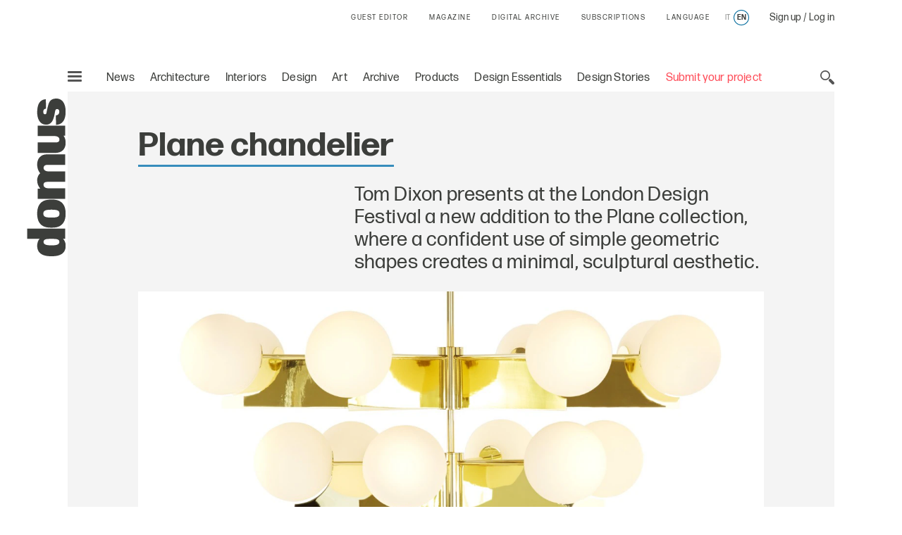

--- FILE ---
content_type: text/html; charset=utf-8
request_url: https://www.google.com/recaptcha/api2/aframe
body_size: 136
content:
<!DOCTYPE HTML><html><head><meta http-equiv="content-type" content="text/html; charset=UTF-8"></head><body><script nonce="FIzWAuMyDcL5lplokyNamA">/** Anti-fraud and anti-abuse applications only. See google.com/recaptcha */ try{var clients={'sodar':'https://pagead2.googlesyndication.com/pagead/sodar?'};window.addEventListener("message",function(a){try{if(a.source===window.parent){var b=JSON.parse(a.data);var c=clients[b['id']];if(c){var d=document.createElement('img');d.src=c+b['params']+'&rc='+(localStorage.getItem("rc::a")?sessionStorage.getItem("rc::b"):"");window.document.body.appendChild(d);sessionStorage.setItem("rc::e",parseInt(sessionStorage.getItem("rc::e")||0)+1);localStorage.setItem("rc::h",'1769490447184');}}}catch(b){}});window.parent.postMessage("_grecaptcha_ready", "*");}catch(b){}</script></body></html>

--- FILE ---
content_type: application/javascript;charset=utf-8
request_url: https://www.domusweb.it/etc.clientlibs/clientlibs/granite/utils.min.js
body_size: 3313
content:
(function(c){"object"===typeof module&&module.exports?module.exports=c():(window.Granite=window.Granite||{}).Sling=c()})(function(){return{SELECTOR_INFINITY:".infinity",CHARSET:"_charset_",STATUS:":status",STATUS_BROWSER:"browser",OPERATION:":operation",OPERATION_DELETE:"delete",OPERATION_MOVE:"move",DELETE_SUFFIX:"@Delete",TYPEHINT_SUFFIX:"@TypeHint",COPY_SUFFIX:"@CopyFrom",MOVE_SUFFIX:"@MoveFrom",ORDER:":order",REPLACE:":replace",DESTINATION:":dest",SAVE_PARAM_PREFIX:":saveParamPrefix",IGNORE_PARAM:":ignore",
REQUEST_LOGIN_PARAM:"sling:authRequestLogin",LOGIN_URL:"/system/sling/login.html",LOGOUT_URL:"/system/sling/logout.html"}});
(function(c){"object"===typeof module&&module.exports?module.exports=c():(window.Granite=window.Granite||{}).Util=c()})(function(){return{patchText:function(c,h){if(h)if("[object Array]"!==Object.prototype.toString.call(h))c=c.replace("{0}",h);else for(var e=0;e<h.length;e++)c=c.replace("{"+e+"}",h[e]);return c},getTopWindow:function(){var c=window;if(this.iFrameTopWindow)return this.iFrameTopWindow;try{for(;c.parent&&c!==c.parent&&c.parent.location.href;)c=c.parent}catch(h){}return c},setIFrameMode:function(c){this.iFrameTopWindow=
c||window},applyDefaults:function(){for(var c,h=arguments[0]||{},e=1;e<arguments.length;e++){c=arguments[e];for(var m in c){var g=c[m];c.hasOwnProperty(m)&&void 0!==g&&(h[m]=null===g||"object"!==typeof g||g instanceof Array?g instanceof Array?g.slice(0):g:this.applyDefaults(h[m],g))}}return h},getKeyCode:function(c){return c.keyCode?c.keyCode:c.which}}});
(function(c){"object"===typeof module&&module.exports?module.exports=c(require("@granite/util"),require("jquery")):window.Granite.HTTP=c(Granite.Util,jQuery)})(function(c,h){return function(){var e=null,m=/^(?:http|https):\/\/[^/]+(\/.*)\/(?:etc\.clientlibs|etc(\/.*)*\/clientlibs|libs(\/.*)*\/clientlibs|apps(\/.*)*\/clientlibs|etc\/designs).*\.js(\?.*)?$/,g=/[^\w-.~%:/?[\]@!$&'()*+,;=]/,p=/^(([^:/?#]+):)?(\/\/([^/?#]*))?([^?#]*)(\?([^#]*))?(#(.*))?/,n=!1,d={getSchemeAndAuthority:function(a){if(!a)return"";
a=p.exec(a);return null===a?"":[a[1],a[3]].join("")},getContextPath:function(){null===e&&(e=d.detectContextPath());return e},detectContextPath:function(){try{if(window.CQURLInfo)e=CQURLInfo.contextPath||"";else{for(var a=document.getElementsByTagName("script"),b=0;b<a.length;b++){var f=m.exec(a[b].src);if(f)return e=f[1]}e=""}}catch(l){}return e},externalize:function(a){try{0===a.indexOf("/")&&d.getContextPath()&&0!==a.indexOf(d.getContextPath()+"/")&&(a=d.getContextPath()+a)}catch(b){}return a},
internalize:function(a,b){if("/"===a.charAt(0))return e===a?"":e&&0===a.indexOf(e+"/")?a.substring(e.length):a;b||(b=document);b=d.getSchemeAndAuthority(b.location.href);var f=d.getSchemeAndAuthority(a);return b===f?a.substring(f.length+(e?e.length:0)):a},getPath:function(a){if(a)a=d.removeParameters(a),a=d.removeAnchor(a);else{if(window.CQURLInfo&&CQURLInfo.requestPath)return CQURLInfo.requestPath;a=window.location.pathname}a=d.internalize(a);var b=a.indexOf(".",a.lastIndexOf("/"));-1!==b&&(a=a.substring(0,
b));return a},removeAnchor:function(a){var b=a.indexOf("#");return 0<=b?a.substring(0,b):a},removeParameters:function(a){var b=a.indexOf("?");return 0<=b?a.substring(0,b):a},encodePathOfURI:function(a){for(var b=["?","#"],f=[a],l,k=0,q=b.length;k<q;k++)if(l=b[k],0<=a.indexOf(l)){f=a.split(l);break}g.test(f[0])&&(f[0]=d.encodePath(f[0]));return f.join(l)},encodePath:function(a){a=encodeURI(a);a=a.replace(/%5B/g,"[").replace(/%5D/g,"]");a=a.replace(/\?/g,"%3F");return a=a.replace(/#/g,"%23")},handleLoginRedirect:function(){if(!n){n=
!0;alert(Granite.I18n.get("Your request could not be completed because you have been signed out."));var a=c.getTopWindow().document.location;a.href=d.externalize("/")+"?resource\x3d"+encodeURIComponent(a.pathname+a.search+a.hash)}},getXhrHook:function(a,b,f){return window.G_XHR_HOOK&&"function"===typeof G_XHR_HOOK?(a={url:a,method:b||"GET"},f&&(a.params=f),G_XHR_HOOK(a)):null},eval:function(a){"object"!==typeof a&&(a=h.ajax({url:a,type:"get",async:!1}));try{return JSON.parse(a.body?a.body:a.responseText)}catch(b){}return null}};
return d}()});
(function(c){"object"===typeof module&&module.exports?module.exports=c(require("@granite/http")):window.Granite.I18n=c(window.Granite.HTTP)})(function(c){return function(){var h={},e="/libs/cq/i18n/dict.",m=".json",g=void 0,p=!1,n=null,d={},a=!1;d.LOCALE_DEFAULT="en";d.PSEUDO_LANGUAGE="zz";d.PSEUDO_PATTERN_KEY="_pseudoPattern_";d.init=function(b){b=b||{};this.setLocale(b.locale);this.setUrlPrefix(b.urlPrefix);this.setUrlSuffix(b.urlSuffix)};d.setLocale=function(b){b&&(g=b)};d.getLocale=function(){"function"===
typeof g&&(g=g());return g||document.documentElement.lang||d.LOCALE_DEFAULT};d.setUrlPrefix=function(b){b&&(e=b,a=!0)};d.setUrlSuffix=function(b){b&&(m=b,a=!0)};d.getDictionary=function(b){b=b||d.getLocale();if(!h[b]){p=0===b.indexOf(d.PSEUDO_LANGUAGE);try{var f=new XMLHttpRequest,l=f.open,k=c.externalize;var q=b;if(a)var r=e+q+m;else{var t,u=document.querySelector("html");u&&(t=u.getAttribute("data-i18n-dictionary-src"));r=t?t.replace("{locale}",encodeURIComponent(q)).replace("{+locale}",q):e+q+
m}l.call(f,"GET",k.call(c,r),!1);f.send();h[b]=JSON.parse(f.responseText)}catch(v){}h[b]||(h[b]={})}return h[b]};d.get=function(b,f,l){var k;var q=d.getDictionary();var r=p?d.PSEUDO_PATTERN_KEY:l?b+" (("+l+"))":b;q&&(k=q[r]);k||(k=b);p&&(k=k.replace("{string}",b).replace("{comment}",l?l:""));b=k;if(f)if(Array.isArray(f))for(l=0;l<f.length;l++)b=b.replace("{"+l+"}",f[l]);else b=b.replace("{0}",f);return b};d.getVar=function(b,f){return b?d.get(b,null,f):null};d.getLanguages=function(){if(!n)try{var b=
c.externalize("/libs/wcm/core/resources/languages.overlay.infinity.json"),f=new XMLHttpRequest;f.open("GET",b,!1);f.send();var l=JSON.parse(f.responseText);Object.keys(l).forEach(function(k){k=l[k];k.language&&(k.title=d.getVar(k.language));k.title&&k.country&&"*"!==k.country&&(k.title+=" ("+d.getVar(k.country)+")")});n=l}catch(k){n={}}return n};d.parseLocale=function(b){if(!b)return null;var f=b.indexOf("_");0>f&&(f=b.indexOf("-"));if(0>f){var l=b;f=null}else l=b.substring(0,f),f=b.substring(f+1);
return{code:b,language:l,country:f}};return d}()});
(function(c){"object"===typeof module&&module.exports?module.exports=c():(window.Granite=window.Granite||{}).TouchIndicator=c()})(function(){var c={},h=[];return{debugWithMouse:!1,init:function(){var e=this,m=function(g){e.update(g.touches);return!0};document.addEventListener("touchstart",m);document.addEventListener("touchmove",m);document.addEventListener("touchend",m);this.debugWithMouse&&document.addEventListener("mousemove",function(g){g.identifer="fake";e.update([g]);return!0})},update:function(e){for(var m=
{},g=0;g<e.length;g++){var p=e[g],n=p.identifier,d=c[n];d||(d=h.pop(),d||(d=document.createElement("div"),d.style.visibility="hidden",d.style.position="absolute",d.style.width="30px",d.style.height="30px",d.style.borderRadius="20px",d.style.border="5px solid orange",d.style.userSelect="none",d.style.opacity="0.5",d.style.zIndex="2000",d.style.pointerEvents="none",document.body.appendChild(d)));m[n]=d;d.style.left=p.pageX-20+"px";d.style.top=p.pageY-20+"px";d.style.visibility="visible"}for(n in c)c.hasOwnProperty(n)&&
!m[n]&&(d=c[n],d.style.visibility="hidden",h.push(d));c=m}}});
(function(c){"object"===typeof module&&module.exports?module.exports=c():(window.Granite=window.Granite||{}).OptOutUtil=c()})(function(c){return function(){var h={},e=[],m=[];h.init=function(g){g?(e=g.cookieNames||[],m=g.whitelistCookieNames||[]):(e=[],m=[])};h.getCookieNames=function(){return e};h.getWhitelistCookieNames=function(){return m};h.isOptedOut=function(){for(var g=document.cookie.split(";"),p=0;p<g.length;p++){var n=g[p].split("\x3d")[0];n=String.prototype.trim?n.trim():n.replace(/^[\s\uFEFF\xA0]+|[\s\uFEFF\xA0]+$/g,
"");if(0<=h.getCookieNames().indexOf(n))return!0}return!1};h.maySetCookie=function(g){return!(h.isOptedOut()&&-1===h.getWhitelistCookieNames().indexOf(g))};return h}()});
(function(c){"object"===typeof module&&module.exports?module.exports=c():(window.Granite=window.Granite||{}).Toggles=c()})(function(){var c=null;return{isEnabled:function(h){var e;(e=c)||(e=new XMLHttpRequest,e.open("GET",Granite.HTTP.externalize("/etc.clientlibs/toggles.json"),!1),e.send(null),e=200===e.status?JSON.parse(e.responseText):null);c=e;return(c||{enabled:[]}).enabled.includes(h)}}});Granite.OptOutUtil.init(window.GraniteOptOutConfig);Granite.HTTP.detectContextPath();